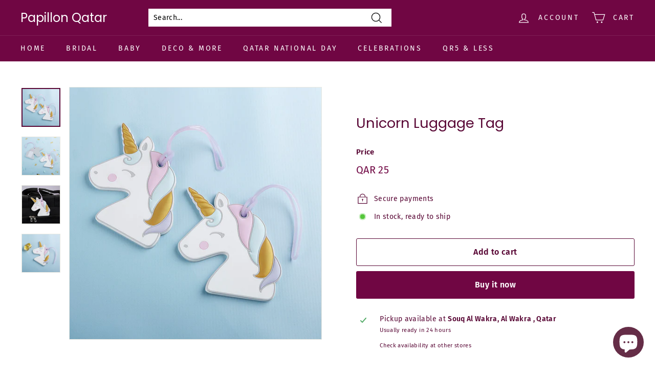

--- FILE ---
content_type: text/html; charset=utf-8
request_url: https://papillon-qr.com//variants/40423789461702/?section_id=store-availability
body_size: 76
content:
<div id="shopify-section-store-availability" class="shopify-section">

<div
  data-section-id="store-availability"
  data-section-type="store-availability"><div class="store-availability"><svg aria-hidden="true" focusable="false" role="presentation" class="icon icon-in-stock" viewBox="0 0 12 10"><path fill-rule="evenodd" clip-rule="evenodd" d="M3.293 9.707l-3-3a.999.999 0 1 1 1.414-1.414l2.236 2.236 6.298-7.18a.999.999 0 1 1 1.518 1.3l-7 8a1 1 0 0 1-.72.35 1.017 1.017 0 0 1-.746-.292z" fill="#212B36"/></svg><div class="store-availability__info"><div>
            Pickup available at <strong>Souq Al Wakra, Al Wakra , Qatar</strong>
          </div>
          <p class="store-availability__small">
            Usually ready in 24 hours
          </p>
          <div class="store-availability__small store-availability__small--link">
            
  <tool-tip-trigger class="tool-tip-trigger" data-tool-tip="store-availability">
    <div class="tool-tip-trigger__title">Check availability at other stores</div>
    <span
      class="tool-tip-trigger__content"
      data-tool-tip-content=""
    >
      
  <div data-availability-product-title></div>
  
  <hr><div class="store-availability"><svg aria-hidden="true" focusable="false" role="presentation" class="icon icon-in-stock" viewBox="0 0 12 10"><path fill-rule="evenodd" clip-rule="evenodd" d="M3.293 9.707l-3-3a.999.999 0 1 1 1.414-1.414l2.236 2.236 6.298-7.18a.999.999 0 1 1 1.518 1.3l-7 8a1 1 0 0 1-.72.35 1.017 1.017 0 0 1-.746-.292z" fill="#212B36"/></svg><div class="store-availability__info">
        <div>
          <strong>
            Souq Al Wakra, Al Wakra , Qatar
          </strong>
        </div>
        <p class="store-availability__small">Pickup available, usually ready in 24 hours
</p><div class="store-availability__small">
          <p>Al Wakrah Souq, Zone 90 , Qatar<br>Souq Al Wakra , Namaa House<br>Al Wakrah <br>Qatar</p>
<p>
              +97466897949
            </p></div>
      </div>
    </div><div class="store-availability"><svg aria-hidden="true" focusable="false" role="presentation" class="icon icon-in-stock" viewBox="0 0 12 10"><path fill-rule="evenodd" clip-rule="evenodd" d="M3.293 9.707l-3-3a.999.999 0 1 1 1.414-1.414l2.236 2.236 6.298-7.18a.999.999 0 1 1 1.518 1.3l-7 8a1 1 0 0 1-.72.35 1.017 1.017 0 0 1-.746-.292z" fill="#212B36"/></svg><div class="store-availability__info">
        <div>
          <strong>
            Store
          </strong>
        </div>
        <p class="store-availability__small">Pickup available, usually ready in 24 hours
</p><div class="store-availability__small">
          <p>Al Thumama Zone 50<br>St 404, House 5<br>Doha <br>Qatar</p>
<p>
              0097466897949
            </p></div>
      </div>
    </div>
    </span>
  </tool-tip-trigger>


          </div></div>
    </div></div>


</div>

--- FILE ---
content_type: application/javascript; charset=utf-8
request_url: https://gtm.gropulse.com/get_script?shop=papillon-qatar.myshopify.com
body_size: 23
content:

  (function(){
    if (location.pathname.includes('/thank_you') || location.pathname.includes('/thank-you')) {
      var script = document.createElement("script");
      script.type = "text/javascript";
      script.src = "https://gtm.gropulse.com/get_purchase_page_script?shop=papillon-qatar.myshopify.com";
      document.getElementsByTagName("head")[0].appendChild(script);
    }
  })();
  